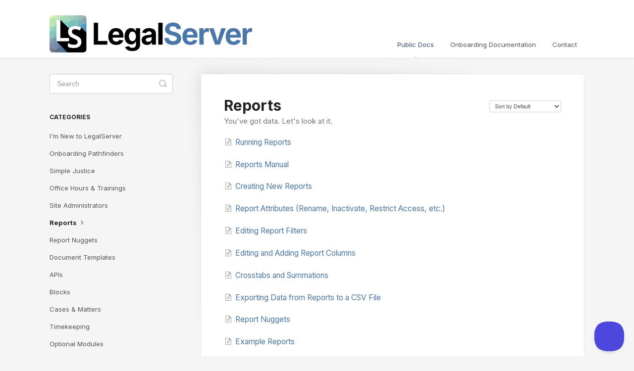

--- FILE ---
content_type: text/html; charset=utf-8
request_url: https://help.legalserver.org/category/2596-reports
body_size: 3916
content:


<!DOCTYPE html>
<html>
    
<head>
    <meta charset="utf-8"/>
    <title>Reports - LegalServer Help</title>
    <meta name="viewport" content="width=device-width, maximum-scale=1"/>
    <meta name="apple-mobile-web-app-capable" content="yes"/>
    <meta name="format-detection" content="telephone=no">
    <meta name="description" content="You&#x27;ve got data. Let&#x27;s look at it."/>
    <meta name="author" content="LegalServer"/>
    <link rel="canonical" href="https://help.legalserver.org/category/2596-reports"/>
    

    
        <link rel="stylesheet" href="//d3eto7onm69fcz.cloudfront.net/assets/stylesheets/launch-1763655093246.css">
    
    <style>
        body { background: #f5f5f5; }
        .navbar .navbar-inner { background: #ffffff; }
        .navbar .nav li a, 
        .navbar .icon-private-w  { color: #525252; }
        .navbar .brand, 
        .navbar .nav li a:hover, 
        .navbar .nav li a:focus, 
        .navbar .nav .active a, 
        .navbar .nav .active a:hover, 
        .navbar .nav .active a:focus  { color: #2f4c75; }
        .navbar a:hover .icon-private-w, 
        .navbar a:focus .icon-private-w, 
        .navbar .active a .icon-private-w, 
        .navbar .active a:hover .icon-private-w, 
        .navbar .active a:focus .icon-private-w { color: #2f4c75; }
        #serp-dd .result a:hover,
        #serp-dd .result > li.active,
        #fullArticle strong a,
        #fullArticle a strong,
        .collection a,
        .contentWrapper a,
        .most-pop-articles .popArticles a,
        .most-pop-articles .popArticles a:hover span,
        .category-list .category .article-count,
        .category-list .category:hover .article-count { color: #4a77ab; }
        #fullArticle, 
        #fullArticle p, 
        #fullArticle ul, 
        #fullArticle ol, 
        #fullArticle li, 
        #fullArticle div, 
        #fullArticle blockquote, 
        #fullArticle dd, 
        #fullArticle table { color:#404040; }
    </style>
    
        <link rel="stylesheet" href="//www.legalserver.org/assets/helpscout/helpscout.css">
    
    <link rel="apple-touch-icon-precomposed" href="//d33v4339jhl8k0.cloudfront.net/docs/assets/6259c13928e28a5737422027/images/67a3c4f13ee279016c6e2d90/touchicon.png">
    <link rel="shortcut icon" type="image/png" href="//d33v4339jhl8k0.cloudfront.net/docs/assets/6259c13928e28a5737422027/images/67a3c4f18005e03e5117dd32/favicon.png">
    <!--[if lt IE 9]>
    
        <script src="//d3eto7onm69fcz.cloudfront.net/assets/javascripts/html5shiv.min.js"></script>
    
    <![endif]-->
    
        <script type="application/ld+json">
        {"@context":"https://schema.org","@type":"WebSite","url":"https://help.legalserver.org","potentialAction":{"@type":"SearchAction","target":"https://help.legalserver.org/search?query={query}","query-input":"required name=query"}}
        </script>
    
        <script type="application/ld+json">
        {"@context":"https://schema.org","@type":"BreadcrumbList","itemListElement":[{"@type":"ListItem","position":1,"name":"LegalServer Help","item":"https://help.legalserver.org"},{"@type":"ListItem","position":2,"name":"Public Docs","item":"https://help.legalserver.org/collection/1569-public-docs"},{"@type":"ListItem","position":3,"name":"Reports","item":"https://help.legalserver.org/category/2596-reports"}]}
        </script>
    
    
</head>
    
    <body>
        
<header id="mainNav" class="navbar">
    <div class="navbar-inner">
        <div class="container-fluid">
            <a class="brand" href="/">
            
                
                    <img src="//d33v4339jhl8k0.cloudfront.net/docs/assets/6259c13928e28a5737422027/images/67a3c4f18005e03e5117dd33/logo.png" alt="LegalServer Help" width="409" height="75">
                

            
            </a>
            
                <button type="button" class="btn btn-navbar" data-toggle="collapse" data-target=".nav-collapse">
                    <span class="sr-only">Toggle Navigation</span>
                    <span class="icon-bar"></span>
                    <span class="icon-bar"></span>
                    <span class="icon-bar"></span>
                </button>
            
            <div class="nav-collapse collapse">
                <nav role="navigation"><!-- added for accessibility -->
                <ul class="nav">
                    
                    
                        
                            <li  class="active"  id="public-docs"><a href="/collection/1569-public-docs">Public Docs  <b class="caret"></b></a></li>
                        
                            <li  id="onboarding-documentation"><a href="/collection/2928-onboarding-documentation">Onboarding Documentation  <b class="caret"></b></a></li>
                        
                    
                    
                        <li id="contact"><a href="#" class="contactUs" onclick="window.Beacon('open')">Contact</a></li>
                        <li id="contactMobile"><a href="#" class="contactUs" onclick="window.Beacon('open')">Contact</a></li>
                    
                </ul>
                </nav>
            </div><!--/.nav-collapse -->
        </div><!--/container-->
    </div><!--/navbar-inner-->
</header>
        <section id="contentArea" class="container-fluid">
            <div class="row-fluid">
                <section id="main-content" class="span9">
                    <div class="contentWrapper">
                        
    <hgroup id="categoryHead">
        <h1>Reports</h1>
        <p class="descrip">You&#x27;ve got data. Let&#x27;s look at it.</p>
        <div class="sort">
             

<form action="/category/2596-reports" method="GET" >
    
                <select name="sort" id="sortBy" title="sort-by" onchange="this.form.submit();" aria-label="Page reloads on selection">
                    
                        <option value="" >Sort by Default</option>
                    
                        <option value="name" >Sort A-Z</option>
                    
                        <option value="popularity" >Sort by Popularity</option>
                    
                        <option value="updatedAt" >Sort by Last Updated</option>
                    
                </select>
            
</form>

        </div>
    </hgroup><!--/categoryHead-->

    
        <ul class="articleList">
            
                <li><a href="/article/1573-running-reports"><i class="icon-article-doc"></i><span>Running Reports</span></a></li>
            
                <li><a href="/article/1765-reports-manual"><i class="icon-article-doc"></i><span>Reports Manual</span></a></li>
            
                <li><a href="/article/2601-creating-new-reports"><i class="icon-article-doc"></i><span>Creating New Reports</span></a></li>
            
                <li><a href="/article/2604-report-attributes-rename-inactivate-restrict-access-etc"><i class="icon-article-doc"></i><span>Report Attributes (Rename, Inactivate, Restrict Access, etc.)</span></a></li>
            
                <li><a href="/article/2606-editing-report-filters"><i class="icon-article-doc"></i><span>Editing Report Filters</span></a></li>
            
                <li><a href="/article/2611-editing-report-columns"><i class="icon-article-doc"></i><span>Editing and Adding Report Columns</span></a></li>
            
                <li><a href="/article/2612-crosstabs-and-summations"><i class="icon-article-doc"></i><span>Crosstabs and Summations</span></a></li>
            
                <li><a href="/article/2610-exporting-data-from-reports"><i class="icon-article-doc"></i><span>Exporting Data from Reports to a CSV File</span></a></li>
            
                <li><a href="/article/2808-report-nuggets"><i class="icon-article-doc"></i><span>Report Nuggets</span></a></li>
            
                <li><a href="/article/1878-example-reports"><i class="icon-article-doc"></i><span>Example Reports</span></a></li>
            
                <li><a href="/article/2607-sending-links-to-reports"><i class="icon-article-doc"></i><span>Sending Links to Reports</span></a></li>
            
                <li><a href="/article/2602-deleting-reports"><i class="icon-article-doc"></i><span>Deleting Reports</span></a></li>
            
                <li><a href="/article/1751-reports-api"><i class="icon-article-doc"></i><span>Reports API</span></a></li>
            
                <li><a href="/article/1825-scheduled-reports"><i class="icon-article-doc"></i><span>Scheduled Reports</span></a></li>
            
                <li><a href="/article/1767-report-charts-and-maps"><i class="icon-article-doc"></i><span>Report Charts and Maps</span></a></li>
            
                <li><a href="/article/2605-restricting-access-to-a-report"><i class="icon-article-doc"></i><span>Restricting Access to a Report</span></a></li>
            
                <li><a href="/article/2608-designing-faster-reports"><i class="icon-article-doc"></i><span>Designing Faster Reports</span></a></li>
            
                <li><a href="/article/2609-naming-and-organizing-reports"><i class="icon-article-doc"></i><span>Naming and Organizing Reports</span></a></li>
            
                <li><a href="/article/3035-reports-lookup-fields"><i class="icon-article-doc"></i><span>Reports - Lookup Fields</span></a></li>
            
                <li><a href="/article/3037-reports-guided-navigation"><i class="icon-article-doc"></i><span>Reports - Guided Navigation</span></a></li>
            
        </ul><!--/articleList-->

        
            <section class="pagination">
                <ul>
                
                    <li class="active" ><a href="/category/2596-reports?sort=custom">1</a></li>
                
                    <li><a href="/category/2596-reports/2?sort=custom">2</a></li>
                
                </ul>
            </section>
        
    

                    </div><!--/contentWrapper-->
                    
                </section><!--/content-->
                <aside id="sidebar" class="span3">
                 

<form action="/search" method="GET" id="searchBar" class="sm" autocomplete="off">
    
                    <input type="hidden" name="collectionId" value="6418776af5464117fe74c3f8"/>
                    <input type="text" name="query" title="search-query" class="search-query" placeholder="Search" value="" aria-label="Search" />
                    <button type="submit">
                        <span class="sr-only">Toggle Search</span>
                        <i class="icon-search"></i>
                    </button>
                    <div id="serp-dd" style="display: none;" class="sb">
                        <ul class="result">
                        </ul>
                    </div>
                
</form>

                
                    <h3>Categories</h3>
                    <ul class="nav nav-list">
                    
                        
                            <li ><a href="/category/2593-im-new-to-legalserver">I&#x27;m New to LegalServer  <i class="icon-arrow"></i></a></li>
                        
                    
                        
                            <li ><a href="/category/2989-onboarding-pathfinders">Onboarding Pathfinders  <i class="icon-arrow"></i></a></li>
                        
                    
                        
                            <li ><a href="/category/2770-simplejustice">Simple Justice  <i class="icon-arrow"></i></a></li>
                        
                    
                        
                            <li ><a href="/category/2597-training-office-hours-and-community-calls">Office Hours &amp; Trainings  <i class="icon-arrow"></i></a></li>
                        
                    
                        
                            <li ><a href="/category/2582-site-admins">Site Administrators  <i class="icon-arrow"></i></a></li>
                        
                    
                        
                            <li  class="active" ><a href="/category/2596-reports">Reports  <i class="icon-arrow"></i></a></li>
                        
                    
                        
                            <li ><a href="/category/2671-report-nuggets">Report Nuggets  <i class="icon-arrow"></i></a></li>
                        
                    
                        
                            <li ><a href="/category/2679-document-templates">Document Templates  <i class="icon-arrow"></i></a></li>
                        
                    
                        
                            <li ><a href="/category/2595-apis">APIs  <i class="icon-arrow"></i></a></li>
                        
                    
                        
                            <li ><a href="/category/2583-blocks">Blocks  <i class="icon-arrow"></i></a></li>
                        
                    
                        
                            <li ><a href="/category/2587-casesmatters">Cases &amp; Matters  <i class="icon-arrow"></i></a></li>
                        
                    
                        
                            <li ><a href="/category/2589-timekeeping">Timekeeping  <i class="icon-arrow"></i></a></li>
                        
                    
                        
                            <li ><a href="/category/2585-other-modules">Optional Modules  <i class="icon-arrow"></i></a></li>
                        
                    
                        
                            <li ><a href="/category/2584-new-in-legalserver-release-notes">Release Notes  <i class="icon-arrow"></i></a></li>
                        
                    
                    </ul>
                
                </aside><!--/span-->
            </div><!--/row-->
            <div id="noResults" style="display:none;">No results found</div>
            <footer>
                

<p>&copy;
    
        LegalServer
    
    2025. <span>Powered by <a rel="nofollow noopener noreferrer" href="https://www.helpscout.com/docs-refer/?co=LegalServer&utm_source=docs&utm_medium=footerlink&utm_campaign=Docs+Branding" target="_blank">Help Scout</a></span>
    
        
    
</p>

            </footer>
        </section><!--/.fluid-container-->
        
            

<script id="beaconLoader" type="text/javascript">!function(e,t,n){function a(){var e=t.getElementsByTagName("script")[0],n=t.createElement("script");n.type="text/javascript",n.async=!0,n.src="https://beacon-v2.helpscout.net",e.parentNode.insertBefore(n,e)}if(e.Beacon=n=function(t,n,a){e.Beacon.readyQueue.push({method:t,options:n,data:a})},n.readyQueue=[],"complete"===t.readyState)return a();e.attachEvent?e.attachEvent("onload",a):e.addEventListener("load",a,!1)}(window,document,window.Beacon||function(){});</script>
<script type="text/javascript">window.Beacon('init', 'd71f8c18-3abb-4084-a83c-163cc16cbdae')</script>

<script type="text/javascript">
    function hashChanged() {
        var hash = window.location.hash.substring(1); 
        if (hash === 'contact') {
            window.Beacon('open')
        }
    }

    if (window.location.hash) {
        hashChanged()
    }

    window.onhashchange = function () {
        hashChanged()
    }

    window.addEventListener('hashchange', hashChanged, false);

</script>

        
        
    <script src="//d3eto7onm69fcz.cloudfront.net/assets/javascripts/app4.min.js"></script>

<script>
// keep iOS links from opening safari
if(("standalone" in window.navigator) && window.navigator.standalone){
// If you want to prevent remote links in standalone web apps opening Mobile Safari, change 'remotes' to true
var noddy, remotes = false;
document.addEventListener('click', function(event) {
noddy = event.target;
while(noddy.nodeName !== "A" && noddy.nodeName !== "HTML") {
noddy = noddy.parentNode;
}

if('href' in noddy && noddy.href.indexOf('http') !== -1 && (noddy.href.indexOf(document.location.host) !== -1 || remotes)){
event.preventDefault();
document.location.href = noddy.href;
}

},false);
}
</script>
        
    </body>
</html>

--- FILE ---
content_type: text/css
request_url: https://www.legalserver.org/assets/helpscout/helpscout.css
body_size: 344
content:
@import url('https://fonts.googleapis.com/css2?family=Inter:wght@400;700&display=swap');

body {
  font-family: "Inter", sans-serif;
}

#docsSearch {
  background-color: white;
}

.category-list .category p,
#sidebar .nav-list a {
  color: #525252;
}

#searchBar button {
  background-color: #4a77ab;
  border-color: #4a77ab;
}
#searchBar button:hover {
  background-color: #2f4c75;
}

#docsSearch h1,
.contentWrapper h1,
.category-list h3 {
  font-weight: 700;
}

#fullArticle p,
#fullArticle ul,
#fullArticle ol,
#fullArticle li,
#fullArticle div,
#fullArticle blockquote,
#fullArticle dd,
#fullArticle table {
  font-size: 15px;
}

.category-list .category {
  background-color: white;
  border-radius: 8px;
  box-shadow:
    0 1px 3px 0 rgb(0 0 0 / 0.1),
    0 1px 2px -1px rgb(0 0 0 / 0.1);
  padding: 1.5em 1em;
}

input,
.contentWrapper {
  border-radius: 4px;
}

#serp .articleList > li a:hover {
  text-decoration: underline;
}

#serp-dd .result a {
  color: #525252;
}
#serp-dd .result a:hover {
  background-color: #4a77ab;
  color: white;
}
